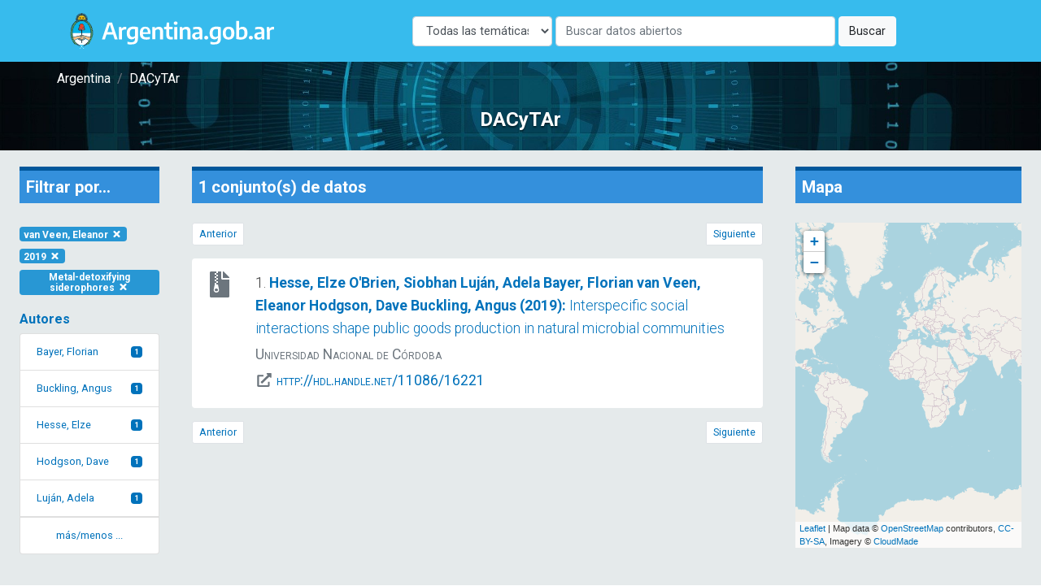

--- FILE ---
content_type: text/html; charset=UTF-8
request_url: https://dacytar.mincyt.gob.ar/?d=todas&f_topic_browse=Metal-detoxifying%20siderophores&f_author_facet=van%20Veen%2C%20Eleanor&f_publishDate=2019
body_size: 33963
content:
<!doctype html>
<html lang="es">

<head>
    <meta charset="utf-8">
    <meta name="viewport" content="width=device-width, initial-scale=1">

    <!-- CSRF Token -->
    <meta name="csrf-token" content="FjUGOe9BjRAOukwJiJa1GwgMVuQrMCXXDhS8Ncee">

    <title>DACyTAr - Resultados de búsqueda</title>

    <!-- Fonts -->
    <link rel="dns-prefetch" href="//fonts.gstatic.com">
    <link href="https://fonts.googleapis.com/css2?family=Roboto:wght@300;400;700&display=swap" rel="stylesheet">

    <!-- Styles -->
    <link href="https://dacytar.mincyt.gob.ar/css/app.css" rel="stylesheet" />
    <link href="https://dacytar.mincyt.gob.ar/css/poncho-adaptado.css" rel="stylesheet" />
    <link href="https://dacytar.mincyt.gob.ar/css/icono-arg.css" rel="stylesheet" />
                        <link rel="stylesheet" href="https://unpkg.com/leaflet@1.6.0/dist/leaflet.css" integrity="sha512-xwE/Az9zrjBIphAcBb3F6JVqxf46+CDLwfLMHloNu6KEQCAWi6HcDUbeOfBIptF7tcCzusKFjFw2yuvEpDL9wQ==" crossorigin="" />
                    <style>
                        #map {
                            min-height: 400px;
                        }

                        .leaflet-popup-close-button {
                            display: none;
                        }

                        .myDivIcon {
                            text-align: center;
                            /* Horizontally center the text (icon) */
                            line-height: 20px;
                            /* Vertically center the text (icon) */
                        }
                    </style>
                    </head>

<body>
    <div id="app" itemscope itemtype="https://schema.org/WebPage">
        <header itemscope itemtype="https://schema.org/WPHeader">
            <nav class="navbar navbar-expand-md navbar-light bg-white shadow-sm" aria-label="Barra de navegación" style="background-color: #37BBED !important">
    <div class="container">
        <a class="navbar-brand" href="https://dacytar.mincyt.gob.ar">
            <img src="/img/argentinagob-2.svg" alt="Argentina.gob.ar" height="50" itemprop="primaryImageOfPage" />
        </a>
        <button class="navbar-toggler" type="button" data-toggle="collapse" data-target="#navbarSupportedContent" aria-controls="navbarSupportedContent" aria-expanded="false" aria-label="Toggle navigation">
            <span class="navbar-toggler-icon"></span>
        </button>

        <div class="collapse navbar-collapse" id="navbarSupportedContent">
            <!-- Left Side Of Navbar -->
            <ul class="navbar-nav mr-auto">

            </ul>
 <!-- el form iba w-100 para que esté centrado -->
        <form action="https://dacytar.mincyt.gob.ar" role="search" class="form-inline my-2 my-lg-0" >
                <label for="d" class="sr-only">Disciplina</label>
               <select id="d" name="d" class="form-control w-25 mr-1">
                    <option value="todas">Todas las temáticas</option>
                                        <option value="agricultura"
                                        >Agricultura, silvicultura y pesca</option>
                                        <option value="artes"
                                        >Artes (arte, historia del arte, artes escénicas, música)</option>
                                        <option value="biotecnologia-agricola"
                                        >Biotecnología agrícola</option>
                                        <option value="biotecnologia-ambiental"
                                        >Biotecnología ambiental</option>
                                        <option value="biotecnologia-industrial"
                                        >Biotecnología industrial</option>
                                        <option value="biotecnologia-medica"
                                        >Biotecnología médica</option>
                                        <option value="animal"
                                        >Ciencia animal e industria ganadera</option>
                                        <option value="politica"
                                        >Ciencia política</option>
                                        <option value="veterinaria"
                                        >Ciencia veterinaria</option>
                                        <option value="biologia"
                                        >Ciencias biológicas</option>
                                        <option value="salud"
                                        >Ciencias de la salud</option>
                                        <option value="tierra"
                                        >Ciencias de la tierra y ciencias ambientales relacionadas</option>
                                        <option value="fisica"
                                        >Ciencias físicas</option>
                                        <option value="computacion"
                                        >Ciencias informáticas y de la información</option>
                                        <option value="quimica"
                                        >Ciencias químicas</option>
                                        <option value="derecho"
                                        >Derecho</option>
                                        <option value="economia"
                                        >Economía y negocios</option>
                                        <option value="educacion"
                                        >Educación</option>
                                        <option value="filosofia"
                                        >Filosofía, ética y religión</option>
                                        <option value="geografia"
                                        >Geografía social y económica</option>
                                        <option value="historia"
                                        >Historia y arqueología</option>
                                        <option value="ingenieria-ambiental"
                                        >Ingenieria ambiental</option>
                                        <option value="ingenieria-civil"
                                        >Ingeniería civil</option>
                                        <option value="materiales"
                                        >Ingeniería de los materiales</option>
                                        <option value="electronica"
                                        >Ingeniería eléctrica, electrónica e informática</option>
                                        <option value="mecanica"
                                        >Ingeniería mecánica</option>
                                        <option value="ingenieria-medica"
                                        >Ingeniería médica</option>
                                        <option value="ingenieria-quimica"
                                        >Ingeniería química</option>
                                        <option value="lengua-y-literatura"
                                        >Lenguas y literatura</option>
                                        <option value="matematica"
                                        >Matemáticas</option>
                                        <option value="medicina-basica"
                                        >Medicina básica</option>
                                        <option value="medicina-clinica"
                                        >Medicina clínica</option>
                                        <option value="medios"
                                        >Medios de comunicación</option>
                                        <option value="nanotecnologia"
                                        >Nanotecnología</option>
                                        <option value="otras-agrarias"
                                        >Otras ciencias agrícolas</option>
                                        <option value="otras-medicinas"
                                        >Otras ciencias médicas</option>
                                        <option value="otras-naturales"
                                        >Otras ciencias naturales</option>
                                        <option value="otras-sociales"
                                        >Otras ciencias sociales</option>
                                        <option value="otras-humanidades"
                                        >Otras humanidades</option>
                                        <option value="otras-ingenierias"
                                        >Otras ingenierías y tecnologías</option>
                                        <option value="psicologia"
                                        >Psicología y ciencias cognitivas</option>
                                        <option value="sociologia"
                                        >Sociología</option>
                                    </select>
                <label for="q" class="sr-only">Buscar</label>
                <input class="form-control mr-sm-1 w-50" name="q" id="q" type="search" placeholder="Buscar datos abiertos" aria-label="Buscar" value="">
                <button class="btn btn-light my-2 my-sm-0" type="submit">Buscar</button>
            </form>

            <!-- Right Side Of Navbar -->
            <!--
            <ul class="navbar-nav ml-auto">
                                    <li class="nav-item">
                        <a class="nav-link" href="https://dacytar.mincyt.gob.ar/login">Login</a>
                    </li>
                                            <li class="nav-item">
                            <a class="nav-link" href="https://dacytar.mincyt.gob.ar/register">Register</a>
                        </li>
                                                </ul> -->
        </div>
    </div>
</nav>
        </header>
        <main role="main" itemprop="mainContentOfPage">
            <div class="container-fluid px-0">

    <section class="mini-jumbotron pt-2 pb-4 text-center px-3" style="background-image: url('img/banner.jpg');">
        <div class="container">
    <div class="row">
        <div class="col px-0">
            <nav aria-label="breadcrumb" itemprop="breadcrumb">
                <ol class="breadcrumb m-0 p-0" itemscope itemtype="https://schema.org/BreadcrumbList">
                                        <li class="breadcrumb-item" itemprop="itemListElement" itemscope itemtype="https://schema.org/ListItem">
                        <a itemprop="item" href="//argentina.gob.ar" target="_blank">
                            <span itemprop="name">Argentina</span>
                        </a>
                        <meta itemprop="position" content="1" />
                    </li>
                    <!--<li class="breadcrumb-item" itemprop="itemListElement" itemscope itemtype="https://schema.org/ListItem">
                        <a itemprop="item" href="//argentina.gob.ar/ciencia">
                            <span itemprop="name">Ministerio de Ciencia, Tecnología e Innovación</span>
                        </a>
                        <meta itemprop="position" content="2" />
                    </li>-->
                    <li class="breadcrumb-item itemprop=" itemListElement" itemscope itemtype="https://schema.org/ListItem">
                        <a itemprop="item" href="https://dacytar.mincyt.gob.ar">
                            <span itemprop="name">DACyTAr</span>
                        </a>
                        <meta itemprop="position" content="3" />
                    </li>
                                    </ol>
            </nav>
        </div>
    </div>
</div>        <h3 class="m-0 pt-4">DACyTAr</h3>
    </section>

    
    <section class="px-1 bg-gray">
                <div class="row no-gutters">
            <div id="filter-results" class="col col-md-2 order-3 order-md-1" itemscope itemtype="https://schema.org/WPSideBar">
                <div id="facet-list" class="card card-body facets-container bg-transparent border-0">
                    <h4 class="bg-primary p-2 mb-4" style="border-top: 5px solid #01579b">Filtrar por...</h4>
                    <div class="row">
                        <div class="col-auto">
    <a href="https://dacytar.mincyt.gob.ar?d=todas&amp;f_topic_browse=Metal-detoxifying%20siderophores&amp;f_publishDate=2019" class="badge badge-info text-white my-1 text-wrap">van Veen, Eleanor <i class="fas fa-times fa-fw"></i></a>
</div>

<div class="col-auto">
    <a href="https://dacytar.mincyt.gob.ar?d=todas&amp;f_topic_browse=Metal-detoxifying%20siderophores&amp;f_author_facet=van%20Veen%2C%20Eleanor" class="badge badge-info text-white my-1 text-wrap">2019 <i class="fas fa-times fa-fw"></i></a>
</div>







<div class="col-auto">
    <a href="https://dacytar.mincyt.gob.ar?d=todas&amp;f_author_facet=van%20Veen%2C%20Eleanor&amp;f_publishDate=2019" class="badge badge-info text-white my-1 text-wrap">Metal-detoxifying siderophores <i class="fas fa-times fa-fw"></i></a>
</div>
                    </div>

                    
                                        <div class="facet-container mb-md-4">
    <h1 class="facet-heading text-primary pt-3">Autores</h1>
    <div class="list-group" id="author_facet-facet">
        
                                    <a class="list-group-item list-group-item-action d-flex justify-content-between align-items-center" href="https://dacytar.mincyt.gob.ar?d=todas&amp;f_topic_browse=Metal-detoxifying%20siderophores&amp;f_author_facet=Bayer%2C%20Florian&amp;f_publishDate=2019">
                Bayer, Florian
                <span class="badge badge-primary">1</span>
                </a>
            
            
                                        <a class="list-group-item list-group-item-action d-flex justify-content-between align-items-center" href="https://dacytar.mincyt.gob.ar?d=todas&amp;f_topic_browse=Metal-detoxifying%20siderophores&amp;f_author_facet=Buckling%2C%20Angus&amp;f_publishDate=2019">
                Buckling, Angus
                <span class="badge badge-primary">1</span>
                </a>
            
            
                                        <a class="list-group-item list-group-item-action d-flex justify-content-between align-items-center" href="https://dacytar.mincyt.gob.ar?d=todas&amp;f_topic_browse=Metal-detoxifying%20siderophores&amp;f_author_facet=Hesse%2C%20Elze&amp;f_publishDate=2019">
                Hesse, Elze
                <span class="badge badge-primary">1</span>
                </a>
            
            
                                        <a class="list-group-item list-group-item-action d-flex justify-content-between align-items-center" href="https://dacytar.mincyt.gob.ar?d=todas&amp;f_topic_browse=Metal-detoxifying%20siderophores&amp;f_author_facet=Hodgson%2C%20Dave&amp;f_publishDate=2019">
                Hodgson, Dave
                <span class="badge badge-primary">1</span>
                </a>
            
            
                                        <a class="list-group-item list-group-item-action d-flex justify-content-between align-items-center" href="https://dacytar.mincyt.gob.ar?d=todas&amp;f_topic_browse=Metal-detoxifying%20siderophores&amp;f_author_facet=Luj%C3%A1n%2C%20Adela&amp;f_publishDate=2019">
                Luján, Adela
                <span class="badge badge-primary">1</span>
                </a>
            
            
            
             

            <div id="collapse-author_facet-facet" class="collapse">
                                                    <a class="list-group-item list-group-item-action d-flex justify-content-between align-items-center" href="https://dacytar.mincyt.gob.ar?d=todas&amp;f_topic_browse=Metal-detoxifying%20siderophores&amp;f_author_facet=O%27Brien%2C%20Siobhan&amp;f_publishDate=2019">
                    O&#039;Brien, Siobhan
                    <span class="badge badge-primary badge-pill">1</span>
                    </a>
                
                                                    <a class="list-group-item list-group-item-action d-flex justify-content-between align-items-center" href="https://dacytar.mincyt.gob.ar?d=todas&amp;f_topic_browse=Metal-detoxifying%20siderophores&amp;f_author_facet=van%20Veen%2C%20Eleanor&amp;f_publishDate=2019">
                    van Veen, Eleanor
                    <span class="badge badge-primary badge-pill">1</span>
                    </a>
                
                            </div>
            <a class="list-group-item list-group-item-action text-center" data-toggle="collapse" href="#collapse-author_facet-facet" role="button" aria-expanded="false" aria-controls="collapse-author_facetfacet">más/menos ...</a>     </div>
</div>
                    
                                        <div class="facet-container mb-md-4">
    <h1 class="facet-heading text-primary pt-3">Repositorio</h1>
    <div class="list-group" id="reponame_str-facet">
        
                                    <a class="list-group-item list-group-item-action d-flex justify-content-between align-items-center" href="https://dacytar.mincyt.gob.ar?d=todas&amp;f_topic_browse=Metal-detoxifying%20siderophores&amp;f_author_facet=van%20Veen%2C%20Eleanor&amp;f_publishDate=2019&amp;f_reponame_str=Repositorio%20Digital%20Universitario%20%28UNC%29">
                Repositorio Digital Universitario (UNC)
                <span class="badge badge-primary">1</span>
                </a>
            
            
            
                </div>
</div>
                    
                                        <div class="facet-container mb-md-4">
    <h1 class="facet-heading text-primary pt-3">Institución</h1>
    <div class="list-group" id="instname_str-facet">
        
                                    <a class="list-group-item list-group-item-action d-flex justify-content-between align-items-center" href="https://dacytar.mincyt.gob.ar?d=todas&amp;f_topic_browse=Metal-detoxifying%20siderophores&amp;f_author_facet=van%20Veen%2C%20Eleanor&amp;f_publishDate=2019&amp;f_instname_str=Universidad%20Nacional%20de%20C%C3%B3rdoba">
                Universidad Nacional de Córdoba
                <span class="badge badge-primary">1</span>
                </a>
            
            
            
                </div>
</div>
                    
                                        <div class="facet-container mb-md-4">
    <h1 class="facet-heading text-primary pt-3">Año de publicación</h1>
    <div class="list-group" id="publishDate-facet">
        
                                    <a class="list-group-item list-group-item-action d-flex justify-content-between align-items-center" href="https://dacytar.mincyt.gob.ar?d=todas&amp;f_topic_browse=Metal-detoxifying%20siderophores&amp;f_author_facet=van%20Veen%2C%20Eleanor&amp;f_publishDate=2019">
                2019
                <span class="badge badge-primary">1</span>
                </a>
            
            
            
                </div>
</div>
                    
                                        <div class="facet-container mb-md-4">
    <h1 class="facet-heading text-primary pt-3">Idioma</h1>
    <div class="list-group" id="language-facet">
        
                                    <a class="list-group-item list-group-item-action d-flex justify-content-between align-items-center" href="https://dacytar.mincyt.gob.ar?d=todas&amp;f_topic_browse=Metal-detoxifying%20siderophores&amp;f_author_facet=van%20Veen%2C%20Eleanor&amp;f_publishDate=2019&amp;f_language=eng">
                inglés
                <span class="badge badge-primary">1</span>
                </a>
            
            
            
                </div>
</div>
                    
                                        <div class="facet-container mb-md-4">
    <h1 class="facet-heading text-primary pt-3">Nivel de accesibilidad</h1>
    <div class="list-group" id="eu_rights_str_mv-facet">
        
                                    <a class="list-group-item list-group-item-action d-flex justify-content-between align-items-center" href="https://dacytar.mincyt.gob.ar?d=todas&amp;f_topic_browse=Metal-detoxifying%20siderophores&amp;f_author_facet=van%20Veen%2C%20Eleanor&amp;f_publishDate=2019&amp;f_eu_rights_str_mv=openAccess">
                acceso abierto
                <span class="badge badge-primary">1</span>
                </a>
            
            
            
                </div>
</div>
                    
                                        <div class="facet-container mb-md-4">
    <h1 class="facet-heading text-primary pt-3">Tipo MIME</h1>
    <div class="list-group" id="format-facet">
        
                                    <a class="list-group-item list-group-item-action d-flex justify-content-between align-items-center" href="https://dacytar.mincyt.gob.ar?d=todas&amp;f_topic_browse=Metal-detoxifying%20siderophores&amp;f_author_facet=van%20Veen%2C%20Eleanor&amp;f_publishDate=2019&amp;f_format=application%2Fzip">
                application/zip
                <span class="badge badge-primary">1</span>
                </a>
            
            
            
                </div>
</div>
                    
                                        <div class="facet-container mb-md-4">
    <h1 class="facet-heading text-primary pt-3">Clasificación</h1>
    <div class="list-group" id="ford-facet">
        
                    
            
            
                </div>
</div>
                    
                                        <div class="facet-container mb-md-4">
    <h1 class="facet-heading text-primary pt-3">Palabra clave</h1>
    <div class="list-group" id="topic_browse-facet">
        
                                    <a class="list-group-item list-group-item-action d-flex justify-content-between align-items-center" href="https://dacytar.mincyt.gob.ar?d=todas&amp;f_topic_browse=Biolog%C3%ADa%20evolutiva&amp;f_author_facet=van%20Veen%2C%20Eleanor&amp;f_publishDate=2019">
                Biología evolutiva
                <span class="badge badge-primary">1</span>
                </a>
            
            
                                        <a class="list-group-item list-group-item-action d-flex justify-content-between align-items-center" href="https://dacytar.mincyt.gob.ar?d=todas&amp;f_topic_browse=Evolutionary%20Biology&amp;f_author_facet=van%20Veen%2C%20Eleanor&amp;f_publishDate=2019">
                Evolutionary Biology
                <span class="badge badge-primary">1</span>
                </a>
            
            
                                        <a class="list-group-item list-group-item-action d-flex justify-content-between align-items-center" href="https://dacytar.mincyt.gob.ar?d=todas&amp;f_topic_browse=Metal-detoxifying%20siderophores&amp;f_author_facet=van%20Veen%2C%20Eleanor&amp;f_publishDate=2019">
                Metal-detoxifying siderophores
                <span class="badge badge-primary">1</span>
                </a>
            
            
                                        <a class="list-group-item list-group-item-action d-flex justify-content-between align-items-center" href="https://dacytar.mincyt.gob.ar?d=todas&amp;f_topic_browse=Microbial%20communities&amp;f_author_facet=van%20Veen%2C%20Eleanor&amp;f_publishDate=2019">
                Microbial communities
                <span class="badge badge-primary">1</span>
                </a>
            
            
                                        <a class="list-group-item list-group-item-action d-flex justify-content-between align-items-center" href="https://dacytar.mincyt.gob.ar?d=todas&amp;f_topic_browse=Microbial%20social%20behaviours&amp;f_author_facet=van%20Veen%2C%20Eleanor&amp;f_publishDate=2019">
                Microbial social behaviours
                <span class="badge badge-primary">1</span>
                </a>
            
            
            
             

            <div id="collapse-topic_browse-facet" class="collapse">
                                                    <a class="list-group-item list-group-item-action d-flex justify-content-between align-items-center" href="https://dacytar.mincyt.gob.ar?d=todas&amp;f_topic_browse=Siderophores&amp;f_author_facet=van%20Veen%2C%20Eleanor&amp;f_publishDate=2019">
                    Siderophores
                    <span class="badge badge-primary badge-pill">1</span>
                    </a>
                
                            </div>
            <a class="list-group-item list-group-item-action text-center" data-toggle="collapse" href="#collapse-topic_browse-facet" role="button" aria-expanded="false" aria-controls="collapse-topic_browsefacet">más/menos ...</a>     </div>
</div>
                    
                                    </div>
            </div>

            <div id="main-search" class="col col-md-7 order-1 order-md-2" itemscope itemtype="https://schema.org/SearchResultsPage">
                <div class="card card-body bg-transparent border-0 cards-container">

                    <h4 class="bg-primary p-2 mb-4" style="border-top: 5px solid #01579b">1 conjunto(s) de datos                     </h4>

                    <div id="top-pagination">
                        <nav aria-label="Paginación">
                            <ul class="pagination justify-content-between pagination-sm">
                                <li class="page-item  disabled ">
                                    <a class="page-link" href="https://dacytar.mincyt.gob.ar?d=todas&amp;f_topic_browse=Metal-detoxifying%20siderophores&amp;f_author_facet=van%20Veen%2C%20Eleanor&amp;f_publishDate=2019&amp;page=0"  tabindex="-1" aria-disabled="true" >Anterior</a>
                                </li>
                                <li class="page-item  disabled ">
                                    <a class="page-link" href="https://dacytar.mincyt.gob.ar?d=todas&amp;f_topic_browse=Metal-detoxifying%20siderophores&amp;f_author_facet=van%20Veen%2C%20Eleanor&amp;f_publishDate=2019&amp;page=2"  tabindex="-1" aria-disabled="true" >Siguiente</a>
                                </li>
                            </ul>
                        </nav>
                    </div>

                                                            <div class="flex-column">
    <div class="card card-body border-0 py-3 card-result">
        <div class="row" itemscope itemtype="https://schema.org/Dataset">
            <div class="col px-0 px-md-2 col-md-1 text-center order-2 order-md-1">
                <div class="flex-column align-items-center justify-content-center">
                                        <span class="text-muted" title="application/zip" aria-label="application/zip"><i class="fas fa-file-archive fa-fw fa-2x mb-2"></i></span>
                    <span itemprop="distribution" itemscope itemtype="https://schema.org/DataDownload">
                        <meta itemprop="encodingFormat" content="application/zip" />
                    </span>
                                    </div>
            </div>
            <div class="col order-1 order-md-2">
                <div class="citation">
                    <p class="mb-1 font-weight-light">1. <a href="https://dacytar.mincyt.gob.ar/ver/RDUUNC_b597e70b4941a3bc3600921a00e05240">
                            <span class="font-weight-bold">
                                                                <span itemprop="author">Hesse, Elze</span>
                                                                <span itemprop="author">O&#039;Brien, Siobhan</span>
                                                                <span itemprop="author">Luján, Adela</span>
                                                                <span itemprop="author">Bayer, Florian</span>
                                                                <span itemprop="author">van Veen, Eleanor</span>
                                                                <span itemprop="author">Hodgson, Dave</span>
                                                                <span itemprop="author">Buckling, Angus</span>
                                                                (<span itemprop="datePublished"><time datetime="2019">2019</time></span>):
                            </span> <span itemprop="name">Interspecific social interactions shape public goods production in natural microbial communities</span></a>
                    </p>

                                        <div class="text-muted" style="font-variant: small-caps">
                        <p class="mb-1"><span itemprop="publisher" itemscope itemtype="https://schema.org/Organization">
                            <span itemprop="name">Universidad Nacional de Córdoba</span>
                            </span>
                        </p>
                                                <p class="mb-1">
                            <i class="fas fa-external-link-alt fa-fw"></i> <a href="http://hdl.handle.net/11086/16221" target="_blank"><span itemprop="contentUrl">http://hdl.handle.net/11086/16221</span></a>
                        </p>
                                            </div>
                                    </div>
            </div>
        </div>
        <hr class="d-block d-sm-block d-md-none" />
    </div>
</div>                    
                    <div id="bottom-pagination" class="mt-3">
                        <nav aria-label="Paginación">
                            <ul class="pagination justify-content-between pagination-sm">
                                <li class="page-item  disabled ">
                                    <a class="page-link" href="https://dacytar.mincyt.gob.ar?d=todas&amp;f_topic_browse=Metal-detoxifying%20siderophores&amp;f_author_facet=van%20Veen%2C%20Eleanor&amp;f_publishDate=2019&amp;page=0"  tabindex="-1" aria-disabled="true" >Anterior</a>
                                </li>
                                <li class="page-item  disabled ">
                                    <a class="page-link" href="https://dacytar.mincyt.gob.ar?d=todas&amp;f_topic_browse=Metal-detoxifying%20siderophores&amp;f_author_facet=van%20Veen%2C%20Eleanor&amp;f_publishDate=2019&amp;page=2"  tabindex="-1" aria-disabled="true" >Siguiente</a>
                                </li>
                            </ul>
                        </nav>
                    </div>

                </div>
            </div>
            <div id="search-sidebar-right" class="col col-md-3 order-2 order-md-3">
                <div class="card card-body bg-transparent border-0">
                    <h4 class="bg-primary p-2 mb-4" style="border-top: 5px solid #01579b">Mapa</h4>
                    <div id="map"></div>

                                                        </div>
            </div>
            
    </section>

</div>
                    </main>
    </div>
    <footer class="border-top" itemscope itemtype="https://schema.org/WPFooter" style="background-color: rgb(243, 250, 255) !important;">
        <div class="container-fluid py-5" style="background-color: #37BBED!important">
    <div class="row">
        <div class="container">
            <div class="col-12 col-sm-6">
                <a class="navbar-brand" href="https://www.argentina.gob.ar/" aria-label="Argentina.gob.ar Presidencia de la Nación">
                    <img src="https://argob.github.io/poncho/plantillas/paginas-de-argentina/img/primerolagente.svg"
                     alt="Argentina.gob.ar - Presidencia de la Nación" height="80"/>
                </a>
            </div>
        </div>
    </div>
</div>    </footer>
    <!-- Scripts -->
    <script src="https://dacytar.mincyt.gob.ar/js/app.js" defer></script>
    <script defer src="https://dacytar.mincyt.gob.ar/fontawesome-free-5.14.0-web/js/all.js"></script>
    <!-- Global site tag (gtag.js) - Google Analytics -->
    <script async src="https://www.googletagmanager.com/gtag/js?id=UA-178244437-1"></script>
    <script>
        window.dataLayer = window.dataLayer || [];

        function gtag() {
            dataLayer.push(arguments);
        }
        gtag('js', new Date());

        gtag('config', 'UA-178244437-1');
    </script>

    <!--load all styles -->
                        <script src="https://unpkg.com/leaflet@1.6.0/dist/leaflet.js" integrity="sha512-gZwIG9x3wUXg2hdXF6+rVkLF/0Vi9U8D2Ntg4Ga5I5BZpVkVxlJWbSQtXPSiUTtC0TjtGOmxa1AJPuV0CPthew==" crossorigin=""></script>
                    <script>
                        var lat = 0;
                        var long = 0;
                        var map = L.map('map').setView([lat, long], 1);

                        L.tileLayer('http://{s}.tile.openstreetmap.org/{z}/{x}/{y}.png', {
                            attribution: 'Map data &copy; <a href="http://openstreetmap.org">OpenStreetMap</a> contributors, <a href="http://creativecommons.org/licenses/by-sa/2.0/">CC-BY-SA</a>, Imagery © <a href="http://cloudmade.com">CloudMade</a>',
                            maxZoom: 18
                        }).addTo(map);

                        const fontAwesomeIcon = L.divIcon({
                            html: '<i class="fas fa-file fa-2x text-uva"></i>',
                            iconSize: [20, 20],
                            className: 'myDivIcon'
                        });

                        var myStyle = {
                            "color": "#ff7800",
                            "weight": 1,
                            "opacity": 0.65,
                        }

                                            </script>
                    </body>

</html>